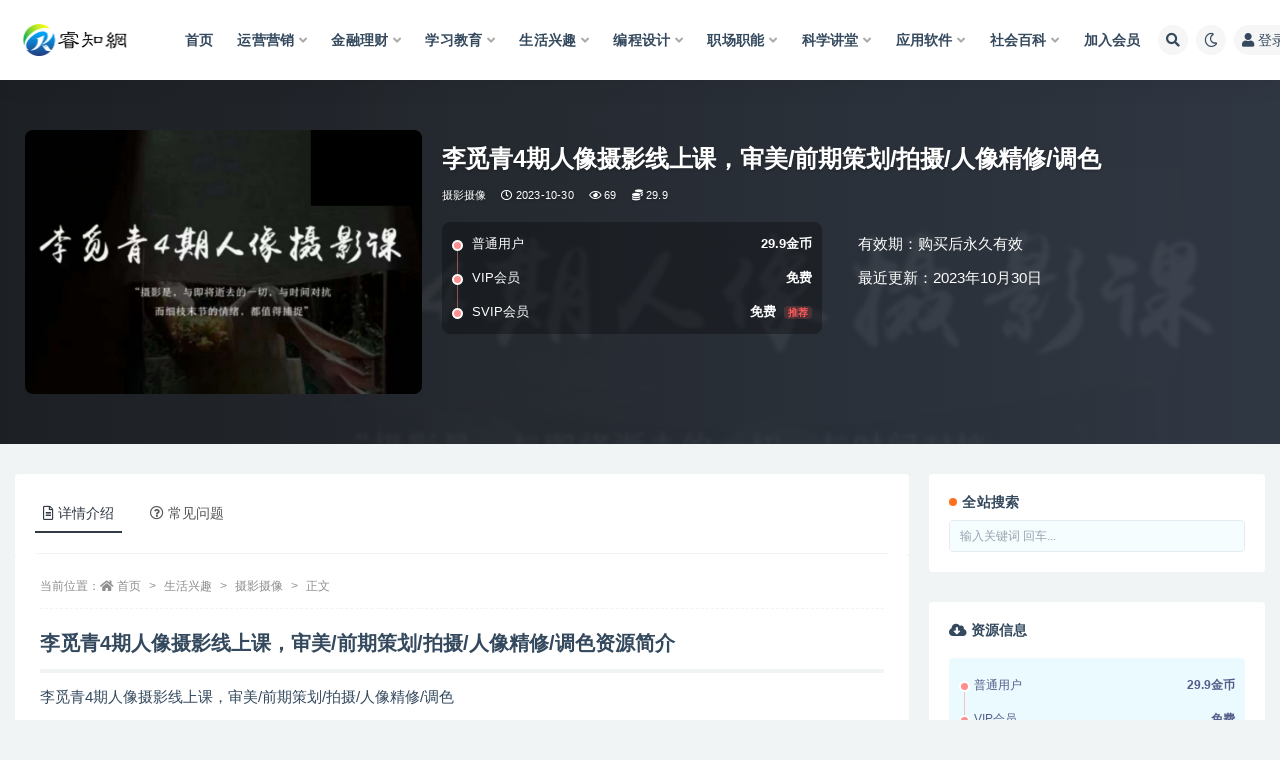

--- FILE ---
content_type: text/html; charset=UTF-8
request_url: https://www.jinreo.com/content/13754.html
body_size: 15531
content:
<!doctype html>
<html lang="zh-Hans">
<head>
	<meta http-equiv="Content-Type" content="text/html; charset=UTF-8">
	<meta name="viewport" content="width=device-width, initial-scale=1, minimum-scale=1, maximum-scale=1">
	<link rel="profile" href="https://gmpg.org/xfn/11">
	<title>李觅青-人像摄影线上课4期-睿知网</title>
<meta name='robots' content='max-image-preview:large' />
<meta name="keywords" content="李觅青4期人像摄影线上课，审美/前期策划/拍摄/人像精修/调色">
<meta name="description" content="李觅青4期人像摄影线上课，审美/前期策划/拍摄/人像精修/调色课程大纲一、基础通识课相机基础操作/不同焦段的使用/审美培养二、影像美学课景别及高级构图/认识自然光之美，光线使用/色彩原理人像美姿/肢体语言/情绪表达/画面张力构建/拍摄策划三、质感后期课LR/PS的基础操作/人像精修/质感磨皮/液化影">
<meta property="og:title" content="李觅青4期人像摄影线上课，审美/前期策划/拍摄/人像精修/调色">
<meta property="og:description" content="李觅青4期人像摄影线上课，审美/前期策划/拍摄/人像精修/调色课程大纲一、基础通识课相机基础操作/不同焦段的使用/审美培养二、影像美学课景别及高级构图/认识自然光之美，光线使用/色彩原理人像美姿/肢体语言/情绪表达/画面张力构建/拍摄策划三、质感后期课LR/PS的基础操作/人像精修/质感磨皮/液化影">
<meta property="og:type" content="article">
<meta property="og:url" content="https://www.jinreo.com/content/13754.html">
<meta property="og:site_name" content="睿知网">
<meta property="og:image" content="https://www.jinreo.com/wp-content/uploads/2023/10/enwpwlht1eb.jpg">
<link href="https://www.jinreo.com/wp-content/uploads/2024/04/cropped-瑾睿.jpg" rel="icon">
<style id='wp-img-auto-sizes-contain-inline-css'>
img:is([sizes=auto i],[sizes^="auto," i]){contain-intrinsic-size:3000px 1500px}
/*# sourceURL=wp-img-auto-sizes-contain-inline-css */
</style>
<style id='classic-theme-styles-inline-css'>
/*! This file is auto-generated */
.wp-block-button__link{color:#fff;background-color:#32373c;border-radius:9999px;box-shadow:none;text-decoration:none;padding:calc(.667em + 2px) calc(1.333em + 2px);font-size:1.125em}.wp-block-file__button{background:#32373c;color:#fff;text-decoration:none}
/*# sourceURL=/wp-includes/css/classic-themes.min.css */
</style>
<link rel='stylesheet' id='bootstrap-css' href='https://www.jinreo.com/wp-content/themes/ripro-v2/assets/bootstrap/css/bootstrap.min.css?ver=4.6.0' media='all' />
<link rel='stylesheet' id='csf-fa5-css' href='https://www.jinreo.com/wp-content/themes/ripro-v2/assets/font-awesome/css/all.min.css?ver=5.14.0' media='all' />
<link rel='stylesheet' id='csf-fa5-v4-shims-css' href='https://www.jinreo.com/wp-content/themes/ripro-v2/assets/font-awesome/css/v4-shims.min.css?ver=5.14.0' media='all' />
<link rel='stylesheet' id='plugins-css' href='https://www.jinreo.com/wp-content/themes/ripro-v2/assets/css/plugins.css?ver=1.0.0' media='all' />
<link rel='stylesheet' id='app-css' href='https://www.jinreo.com/wp-content/themes/ripro-v2/assets/css/app.css?ver=4.9.0' media='all' />
<link rel='stylesheet' id='dark-css' href='https://www.jinreo.com/wp-content/themes/ripro-v2/assets/css/dark.css?ver=4.9.0' media='all' />
<script src="https://www.jinreo.com/wp-content/themes/ripro-v2/assets/js/jquery.min.js?ver=3.5.1" id="jquery-js"></script>
<link rel="canonical" href="https://www.jinreo.com/content/13754.html" />
<link rel='shortlink' href='https://www.jinreo.com/?p=13754' />
<link rel="icon" href="https://www.jinreo.com/wp-content/uploads/2024/04/cropped-瑾睿-32x32.jpg" sizes="32x32" />
<link rel="icon" href="https://www.jinreo.com/wp-content/uploads/2024/04/cropped-瑾睿-192x192.jpg" sizes="192x192" />
<link rel="apple-touch-icon" href="https://www.jinreo.com/wp-content/uploads/2024/04/cropped-瑾睿-180x180.jpg" />
<meta name="msapplication-TileImage" content="https://www.jinreo.com/wp-content/uploads/2024/04/cropped-瑾睿-270x270.jpg" />
<style id='global-styles-inline-css'>
:root{--wp--preset--aspect-ratio--square: 1;--wp--preset--aspect-ratio--4-3: 4/3;--wp--preset--aspect-ratio--3-4: 3/4;--wp--preset--aspect-ratio--3-2: 3/2;--wp--preset--aspect-ratio--2-3: 2/3;--wp--preset--aspect-ratio--16-9: 16/9;--wp--preset--aspect-ratio--9-16: 9/16;--wp--preset--color--black: #000000;--wp--preset--color--cyan-bluish-gray: #abb8c3;--wp--preset--color--white: #ffffff;--wp--preset--color--pale-pink: #f78da7;--wp--preset--color--vivid-red: #cf2e2e;--wp--preset--color--luminous-vivid-orange: #ff6900;--wp--preset--color--luminous-vivid-amber: #fcb900;--wp--preset--color--light-green-cyan: #7bdcb5;--wp--preset--color--vivid-green-cyan: #00d084;--wp--preset--color--pale-cyan-blue: #8ed1fc;--wp--preset--color--vivid-cyan-blue: #0693e3;--wp--preset--color--vivid-purple: #9b51e0;--wp--preset--gradient--vivid-cyan-blue-to-vivid-purple: linear-gradient(135deg,rgb(6,147,227) 0%,rgb(155,81,224) 100%);--wp--preset--gradient--light-green-cyan-to-vivid-green-cyan: linear-gradient(135deg,rgb(122,220,180) 0%,rgb(0,208,130) 100%);--wp--preset--gradient--luminous-vivid-amber-to-luminous-vivid-orange: linear-gradient(135deg,rgb(252,185,0) 0%,rgb(255,105,0) 100%);--wp--preset--gradient--luminous-vivid-orange-to-vivid-red: linear-gradient(135deg,rgb(255,105,0) 0%,rgb(207,46,46) 100%);--wp--preset--gradient--very-light-gray-to-cyan-bluish-gray: linear-gradient(135deg,rgb(238,238,238) 0%,rgb(169,184,195) 100%);--wp--preset--gradient--cool-to-warm-spectrum: linear-gradient(135deg,rgb(74,234,220) 0%,rgb(151,120,209) 20%,rgb(207,42,186) 40%,rgb(238,44,130) 60%,rgb(251,105,98) 80%,rgb(254,248,76) 100%);--wp--preset--gradient--blush-light-purple: linear-gradient(135deg,rgb(255,206,236) 0%,rgb(152,150,240) 100%);--wp--preset--gradient--blush-bordeaux: linear-gradient(135deg,rgb(254,205,165) 0%,rgb(254,45,45) 50%,rgb(107,0,62) 100%);--wp--preset--gradient--luminous-dusk: linear-gradient(135deg,rgb(255,203,112) 0%,rgb(199,81,192) 50%,rgb(65,88,208) 100%);--wp--preset--gradient--pale-ocean: linear-gradient(135deg,rgb(255,245,203) 0%,rgb(182,227,212) 50%,rgb(51,167,181) 100%);--wp--preset--gradient--electric-grass: linear-gradient(135deg,rgb(202,248,128) 0%,rgb(113,206,126) 100%);--wp--preset--gradient--midnight: linear-gradient(135deg,rgb(2,3,129) 0%,rgb(40,116,252) 100%);--wp--preset--font-size--small: 13px;--wp--preset--font-size--medium: 20px;--wp--preset--font-size--large: 36px;--wp--preset--font-size--x-large: 42px;--wp--preset--spacing--20: 0.44rem;--wp--preset--spacing--30: 0.67rem;--wp--preset--spacing--40: 1rem;--wp--preset--spacing--50: 1.5rem;--wp--preset--spacing--60: 2.25rem;--wp--preset--spacing--70: 3.38rem;--wp--preset--spacing--80: 5.06rem;--wp--preset--shadow--natural: 6px 6px 9px rgba(0, 0, 0, 0.2);--wp--preset--shadow--deep: 12px 12px 50px rgba(0, 0, 0, 0.4);--wp--preset--shadow--sharp: 6px 6px 0px rgba(0, 0, 0, 0.2);--wp--preset--shadow--outlined: 6px 6px 0px -3px rgb(255, 255, 255), 6px 6px rgb(0, 0, 0);--wp--preset--shadow--crisp: 6px 6px 0px rgb(0, 0, 0);}:where(.is-layout-flex){gap: 0.5em;}:where(.is-layout-grid){gap: 0.5em;}body .is-layout-flex{display: flex;}.is-layout-flex{flex-wrap: wrap;align-items: center;}.is-layout-flex > :is(*, div){margin: 0;}body .is-layout-grid{display: grid;}.is-layout-grid > :is(*, div){margin: 0;}:where(.wp-block-columns.is-layout-flex){gap: 2em;}:where(.wp-block-columns.is-layout-grid){gap: 2em;}:where(.wp-block-post-template.is-layout-flex){gap: 1.25em;}:where(.wp-block-post-template.is-layout-grid){gap: 1.25em;}.has-black-color{color: var(--wp--preset--color--black) !important;}.has-cyan-bluish-gray-color{color: var(--wp--preset--color--cyan-bluish-gray) !important;}.has-white-color{color: var(--wp--preset--color--white) !important;}.has-pale-pink-color{color: var(--wp--preset--color--pale-pink) !important;}.has-vivid-red-color{color: var(--wp--preset--color--vivid-red) !important;}.has-luminous-vivid-orange-color{color: var(--wp--preset--color--luminous-vivid-orange) !important;}.has-luminous-vivid-amber-color{color: var(--wp--preset--color--luminous-vivid-amber) !important;}.has-light-green-cyan-color{color: var(--wp--preset--color--light-green-cyan) !important;}.has-vivid-green-cyan-color{color: var(--wp--preset--color--vivid-green-cyan) !important;}.has-pale-cyan-blue-color{color: var(--wp--preset--color--pale-cyan-blue) !important;}.has-vivid-cyan-blue-color{color: var(--wp--preset--color--vivid-cyan-blue) !important;}.has-vivid-purple-color{color: var(--wp--preset--color--vivid-purple) !important;}.has-black-background-color{background-color: var(--wp--preset--color--black) !important;}.has-cyan-bluish-gray-background-color{background-color: var(--wp--preset--color--cyan-bluish-gray) !important;}.has-white-background-color{background-color: var(--wp--preset--color--white) !important;}.has-pale-pink-background-color{background-color: var(--wp--preset--color--pale-pink) !important;}.has-vivid-red-background-color{background-color: var(--wp--preset--color--vivid-red) !important;}.has-luminous-vivid-orange-background-color{background-color: var(--wp--preset--color--luminous-vivid-orange) !important;}.has-luminous-vivid-amber-background-color{background-color: var(--wp--preset--color--luminous-vivid-amber) !important;}.has-light-green-cyan-background-color{background-color: var(--wp--preset--color--light-green-cyan) !important;}.has-vivid-green-cyan-background-color{background-color: var(--wp--preset--color--vivid-green-cyan) !important;}.has-pale-cyan-blue-background-color{background-color: var(--wp--preset--color--pale-cyan-blue) !important;}.has-vivid-cyan-blue-background-color{background-color: var(--wp--preset--color--vivid-cyan-blue) !important;}.has-vivid-purple-background-color{background-color: var(--wp--preset--color--vivid-purple) !important;}.has-black-border-color{border-color: var(--wp--preset--color--black) !important;}.has-cyan-bluish-gray-border-color{border-color: var(--wp--preset--color--cyan-bluish-gray) !important;}.has-white-border-color{border-color: var(--wp--preset--color--white) !important;}.has-pale-pink-border-color{border-color: var(--wp--preset--color--pale-pink) !important;}.has-vivid-red-border-color{border-color: var(--wp--preset--color--vivid-red) !important;}.has-luminous-vivid-orange-border-color{border-color: var(--wp--preset--color--luminous-vivid-orange) !important;}.has-luminous-vivid-amber-border-color{border-color: var(--wp--preset--color--luminous-vivid-amber) !important;}.has-light-green-cyan-border-color{border-color: var(--wp--preset--color--light-green-cyan) !important;}.has-vivid-green-cyan-border-color{border-color: var(--wp--preset--color--vivid-green-cyan) !important;}.has-pale-cyan-blue-border-color{border-color: var(--wp--preset--color--pale-cyan-blue) !important;}.has-vivid-cyan-blue-border-color{border-color: var(--wp--preset--color--vivid-cyan-blue) !important;}.has-vivid-purple-border-color{border-color: var(--wp--preset--color--vivid-purple) !important;}.has-vivid-cyan-blue-to-vivid-purple-gradient-background{background: var(--wp--preset--gradient--vivid-cyan-blue-to-vivid-purple) !important;}.has-light-green-cyan-to-vivid-green-cyan-gradient-background{background: var(--wp--preset--gradient--light-green-cyan-to-vivid-green-cyan) !important;}.has-luminous-vivid-amber-to-luminous-vivid-orange-gradient-background{background: var(--wp--preset--gradient--luminous-vivid-amber-to-luminous-vivid-orange) !important;}.has-luminous-vivid-orange-to-vivid-red-gradient-background{background: var(--wp--preset--gradient--luminous-vivid-orange-to-vivid-red) !important;}.has-very-light-gray-to-cyan-bluish-gray-gradient-background{background: var(--wp--preset--gradient--very-light-gray-to-cyan-bluish-gray) !important;}.has-cool-to-warm-spectrum-gradient-background{background: var(--wp--preset--gradient--cool-to-warm-spectrum) !important;}.has-blush-light-purple-gradient-background{background: var(--wp--preset--gradient--blush-light-purple) !important;}.has-blush-bordeaux-gradient-background{background: var(--wp--preset--gradient--blush-bordeaux) !important;}.has-luminous-dusk-gradient-background{background: var(--wp--preset--gradient--luminous-dusk) !important;}.has-pale-ocean-gradient-background{background: var(--wp--preset--gradient--pale-ocean) !important;}.has-electric-grass-gradient-background{background: var(--wp--preset--gradient--electric-grass) !important;}.has-midnight-gradient-background{background: var(--wp--preset--gradient--midnight) !important;}.has-small-font-size{font-size: var(--wp--preset--font-size--small) !important;}.has-medium-font-size{font-size: var(--wp--preset--font-size--medium) !important;}.has-large-font-size{font-size: var(--wp--preset--font-size--large) !important;}.has-x-large-font-size{font-size: var(--wp--preset--font-size--x-large) !important;}
/*# sourceURL=global-styles-inline-css */
</style>
</head>
<body class="wp-singular post-template-default single single-post postid-13754 single-format-standard wp-theme-ripro-v2 wide-screen navbar-sticky with-hero hero-wide hero-shop pagination-infinite_button no-off-canvas sidebar-right">
<div id="app" class="site">
	
<header class="site-header">
    <div class="container">
	    <div class="navbar">
			  <div class="logo-wrapper">
          <a href="https://www.jinreo.com/">
        <img class="logo regular" src="https://www.jinreo.com/wp-content/uploads/2023/03/LOGO2.png" alt="睿知网">
      </a>
    
  </div> 			
			<div class="sep"></div>
			
			<nav class="main-menu d-none d-lg-block">
			<ul id="menu-%e7%9d%bf%e7%9f%a5" class="nav-list u-plain-list"><li class="menu-item menu-item-type-custom menu-item-object-custom menu-item-home"><a href="https://www.jinreo.com/">首页</a></li>
<li class="menu-item menu-item-type-taxonomy menu-item-object-category menu-item-has-children"><a href="https://www.jinreo.com/yunying">运营营销</a>
<ul class="sub-menu">
	<li class="menu-item menu-item-type-taxonomy menu-item-object-category"><a href="https://www.jinreo.com/wangzhuan">网赚项目</a></li>
	<li class="menu-item menu-item-type-taxonomy menu-item-object-category"><a href="https://www.jinreo.com/yunying/meiti">媒体运营</a></li>
	<li class="menu-item menu-item-type-taxonomy menu-item-object-category"><a href="https://www.jinreo.com/yunying/seo">SEO优化</a></li>
	<li class="menu-item menu-item-type-taxonomy menu-item-object-category"><a href="https://www.jinreo.com/yunying/dianshang">电商运营</a></li>
	<li class="menu-item menu-item-type-taxonomy menu-item-object-category"><a href="https://www.jinreo.com/yunying/yingxiao">营销策划</a></li>
</ul>
</li>
<li class="menu-item menu-item-type-taxonomy menu-item-object-category menu-item-has-children"><a href="https://www.jinreo.com/licai">金融理财</a>
<ul class="sub-menu">
	<li class="menu-item menu-item-type-taxonomy menu-item-object-category"><a href="https://www.jinreo.com/licai/jinrong">金融讲座</a></li>
	<li class="menu-item menu-item-type-taxonomy menu-item-object-category"><a href="https://www.jinreo.com/licai/gupiao">股票讲座</a></li>
	<li class="menu-item menu-item-type-taxonomy menu-item-object-category"><a href="https://www.jinreo.com/licai/jijin">基金期货</a></li>
</ul>
</li>
<li class="menu-item menu-item-type-taxonomy menu-item-object-category menu-item-has-children"><a href="https://www.jinreo.com/jiaoyu">学习教育</a>
<ul class="sub-menu">
	<li class="menu-item menu-item-type-taxonomy menu-item-object-category"><a href="https://www.jinreo.com/jiaoyu/qinzi">亲子育儿</a></li>
	<li class="menu-item menu-item-type-taxonomy menu-item-object-category"><a href="https://www.jinreo.com/jiaoyu/xiaoxue">小学课程</a></li>
	<li class="menu-item menu-item-type-taxonomy menu-item-object-category"><a href="https://www.jinreo.com/jiaoyu/zhongxue">中学课程</a></li>
	<li class="menu-item menu-item-type-taxonomy menu-item-object-category"><a href="https://www.jinreo.com/jiaoyu/siwei">思维表达</a></li>
	<li class="menu-item menu-item-type-taxonomy menu-item-object-category"><a href="https://www.jinreo.com/jiaoyu/kaoyan">考研考证</a></li>
	<li class="menu-item menu-item-type-taxonomy menu-item-object-category"><a href="https://www.jinreo.com/jiaoyu/waiyu">外语学习</a></li>
</ul>
</li>
<li class="menu-item menu-item-type-taxonomy menu-item-object-category current-post-ancestor menu-item-has-children"><a href="https://www.jinreo.com/xingqu">生活兴趣</a>
<ul class="sub-menu">
	<li class="menu-item menu-item-type-taxonomy menu-item-object-category"><a href="https://www.jinreo.com/xingqu/jianshen">运动健身</a></li>
	<li class="menu-item menu-item-type-taxonomy menu-item-object-category current-post-ancestor current-menu-parent current-post-parent"><a href="https://www.jinreo.com/xingqu/sheying">摄影摄像</a></li>
	<li class="menu-item menu-item-type-taxonomy menu-item-object-category"><a href="https://www.jinreo.com/xingqu/xingxiang">形象礼仪</a></li>
	<li class="menu-item menu-item-type-taxonomy menu-item-object-category"><a href="https://www.jinreo.com/xingqu/meishi">美食烹饪</a></li>
	<li class="menu-item menu-item-type-taxonomy menu-item-object-category"><a href="https://www.jinreo.com/xingqu/yinyue">音乐舞蹈</a></li>
	<li class="menu-item menu-item-type-taxonomy menu-item-object-category"><a href="https://www.jinreo.com/xingqu/shufa">琴棋书画</a></li>
</ul>
</li>
<li class="menu-item menu-item-type-taxonomy menu-item-object-category menu-item-has-children"><a href="https://www.jinreo.com/biancheng">编程设计</a>
<ul class="sub-menu">
	<li class="menu-item menu-item-type-taxonomy menu-item-object-category"><a href="https://www.jinreo.com/biancheng/pingmian">平面设计</a></li>
	<li class="menu-item menu-item-type-taxonomy menu-item-object-category"><a href="https://www.jinreo.com/biancheng/shangye">商业设计</a></li>
	<li class="menu-item menu-item-type-taxonomy menu-item-object-category"><a href="https://www.jinreo.com/biancheng/shixiao">视效设计</a></li>
	<li class="menu-item menu-item-type-taxonomy menu-item-object-category"><a href="https://www.jinreo.com/biancheng/jianji">影音制作</a></li>
	<li class="menu-item menu-item-type-taxonomy menu-item-object-category"><a href="https://www.jinreo.com/biancheng/kaifa">编程开发</a></li>
</ul>
</li>
<li class="menu-item menu-item-type-taxonomy menu-item-object-category menu-item-has-children"><a href="https://www.jinreo.com/zhichang">职场职能</a>
<ul class="sub-menu">
	<li class="menu-item menu-item-type-taxonomy menu-item-object-category"><a href="https://www.jinreo.com/zhichang/qiye">企业管理</a></li>
	<li class="menu-item menu-item-type-taxonomy menu-item-object-category"><a href="https://www.jinreo.com/zhichang/peixun">职场培训</a></li>
	<li class="menu-item menu-item-type-taxonomy menu-item-object-category"><a href="https://www.jinreo.com/zhichang/caiwu">财务管理</a></li>
	<li class="menu-item menu-item-type-taxonomy menu-item-object-category"><a href="https://www.jinreo.com/zhichang/tuandui">团队管理</a></li>
</ul>
</li>
<li class="menu-item menu-item-type-taxonomy menu-item-object-category menu-item-has-children"><a href="https://www.jinreo.com/kexue">科学讲堂</a>
<ul class="sub-menu">
	<li class="menu-item menu-item-type-taxonomy menu-item-object-category"><a href="https://www.jinreo.com/kexue/jiankang">中医健康</a></li>
	<li class="menu-item menu-item-type-taxonomy menu-item-object-category"><a href="https://www.jinreo.com/kexue/renwen">人文地理</a></li>
	<li class="menu-item menu-item-type-taxonomy menu-item-object-category"><a href="https://www.jinreo.com/kexue/lishi">历史文化</a></li>
	<li class="menu-item menu-item-type-taxonomy menu-item-object-category"><a href="https://www.jinreo.com/kexue/ziran">自然科学</a></li>
</ul>
</li>
<li class="menu-item menu-item-type-taxonomy menu-item-object-category menu-item-has-children"><a href="https://www.jinreo.com/ruanjian">应用软件</a>
<ul class="sub-menu">
	<li class="menu-item menu-item-type-taxonomy menu-item-object-category"><a href="https://www.jinreo.com/ruanjian/gongju">系统工具</a></li>
	<li class="menu-item menu-item-type-taxonomy menu-item-object-category"><a href="https://www.jinreo.com/ruanjian/tuxiang">图像媒体</a></li>
	<li class="menu-item menu-item-type-taxonomy menu-item-object-category"><a href="https://www.jinreo.com/ruanjian/yingyin">影音播放</a></li>
	<li class="menu-item menu-item-type-taxonomy menu-item-object-category"><a href="https://www.jinreo.com/ruanjian/bangong">日常办公</a></li>
	<li class="menu-item menu-item-type-taxonomy menu-item-object-category"><a href="https://www.jinreo.com/ruanjian/xiazai">上传下载</a></li>
	<li class="menu-item menu-item-type-taxonomy menu-item-object-category"><a href="https://www.jinreo.com/ruanjian/anzhuo">安卓软件</a></li>
	<li class="menu-item menu-item-type-taxonomy menu-item-object-category"><a href="https://www.jinreo.com/system">应用系统</a></li>
</ul>
</li>
<li class="menu-item menu-item-type-taxonomy menu-item-object-category menu-item-has-children"><a href="https://www.jinreo.com/baike">社会百科</a>
<ul class="sub-menu">
	<li class="menu-item menu-item-type-taxonomy menu-item-object-category"><a href="https://www.jinreo.com/baike/shenghuo">生活百科</a></li>
	<li class="menu-item menu-item-type-taxonomy menu-item-object-category"><a href="https://www.jinreo.com/baike/yingshi">影视生态</a></li>
	<li class="menu-item menu-item-type-taxonomy menu-item-object-category"><a href="https://www.jinreo.com/baike/yundong">体育运动</a></li>
	<li class="menu-item menu-item-type-taxonomy menu-item-object-category"><a href="https://www.jinreo.com/baike/food">生活美食</a></li>
	<li class="menu-item menu-item-type-taxonomy menu-item-object-category"><a href="https://www.jinreo.com/baike/dongwu">动物世界</a></li>
	<li class="menu-item menu-item-type-taxonomy menu-item-object-category"><a href="https://www.jinreo.com/baike/tansuo">奇闻探索</a></li>
</ul>
</li>
<li class="menu-item menu-item-type-custom menu-item-object-custom"><a href="https://www.jinreo.com/user/vip">加入会员</a></li>
</ul>			</nav>
			
			<div class="actions">
				
								<span class="btn btn-sm search-open navbar-button ml-2" rel="nofollow noopener noreferrer" data-action="omnisearch-open" data-target="#omnisearch" title="搜索"><i class="fas fa-search"></i></span>
				
				
						        <span class="btn btn-sm toggle-dark navbar-button ml-2" rel="nofollow noopener noreferrer" title="夜间模式"><i class="fa fa-moon-o"></i></span>
                                
				<!-- user navbar dropdown  -->
		        				<a class="login-btn navbar-button ml-2" rel="nofollow noopener noreferrer" href="#"><i class="fa fa-user mr-1"></i>登录</a>
								<!-- user navbar dropdown -->

                
		        <div class="burger"></div>

		        
		    </div>
		    
	    </div>
    </div>
</header>

<div class="header-gap"></div>


<div class="hero lazyload visible" data-bg="https://www.jinreo.com/wp-content/uploads/2023/10/enwpwlht1eb.jpg">



<div class="hero-shop-warp">
    <div class="container-lg">
        <div class="row">
            <div class="col-lg-4 img-box">
                <img class="lazyload" data-src="https://www.jinreo.com/wp-content/uploads/2023/10/enwpwlht1eb.jpg" src="[data-uri]" alt="李觅青4期人像摄影线上课，审美/前期策划/拍摄/人像精修/调色" />
                <noscript><img src="https://www.jinreo.com/wp-content/uploads/2023/10/enwpwlht1eb.jpg" alt="李觅青4期人像摄影线上课，审美/前期策划/拍摄/人像精修/调色" /></noscript>
            </div>
            <div class="col-lg-8 info-box">
                <header class="entry-header">
<h1 class="entry-title">李觅青4期人像摄影线上课，审美/前期策划/拍摄/人像精修/调色</h1>          <div class="entry-meta">
            
                          <span class="meta-category">
                <a href="https://www.jinreo.com/xingqu/sheying" rel="category">摄影摄像</a>
              </span>
                          <span class="meta-date">
                  <time datetime="2023-10-30T10:24:58+08:00">
                    <i class="fa fa-clock-o"></i>
                    2023-10-30                  </time>
              </span>
                            <span class="meta-views"><i class="fa fa-eye"></i> 69</span>
            <span class="meta-shhop-icon"><i class="fas fa-coins"></i> 29.9</span>                <span class="meta-edit"></span>
            

          </div>
        </header>

                <div class="row">
                    <div class="col-lg-6 col-12">
                        <ul class="pricing-options"><li><span>普通用户</span><b>29.9金币</b></li><li><span>VIP会员</span><b>免费</b></li><li><span>SVIP会员</span><b>免费<small class="badge badge-danger-lighten ml-2">推荐</small></b></li></ul>                    </div>
                    <div class="col-lg-6 col-12">
                        <ul class="down-info"><li><p class="data-label">有效期：购买后永久有效</p></li><li><p class="data-label">最近更新：2023年10月30日</p></li></ul>                    </div>
    
                </div>
                
                
            </div>
        </div>
    </div>
</div>
</div>	<main id="main" role="main" class="site-content">
<div class="container">
	<div class="row">
		<div class="content-column col-lg-9">
			<div class="content-area">
				


<div class="single-download-nav">
  <ul class="nav nav-pills" id="pills-tab" role="tablist">

    <li class="nav-item" role="presentation">
      <a class="nav-link active" id="pills-details-tab" data-toggle="pill" href="#pills-details" role="tab" aria-controls="pills-details" aria-selected="true"><i class="far fa-file-alt mr-1"></i>详情介绍</a>
    </li>

    
        <li class="nav-item" role="presentation">
      <a class="nav-link" id="pills-faq-tab" data-toggle="pill" href="#pills-faq" role="tab" aria-controls="pills-faq" aria-selected="false"><i class="far fa-question-circle mr-1"></i>常见问题</a>
    </li>
        
  </ul>
</div>

<div class="tab-content" id="pills-tabContent">

  <div class="tab-pane fade show active" id="pills-details" role="tabpanel" aria-labelledby="pills-details-tab">
    <article id="post-13754" class="article-content post-13754 post type-post status-publish format-standard has-post-thumbnail hentry category-sheying">
      <div class="container">
                <div class="article-crumb"><ol class="breadcrumb">当前位置：<li class="home"><i class="fa fa-home"></i> <a href="https://www.jinreo.com">首页</a></li><li><a href="https://www.jinreo.com/xingqu">生活兴趣</a></li><li><a href="https://www.jinreo.com/xingqu/sheying">摄影摄像</a></li><li class="active">正文</li></ol></div>
        
        
        <div class="pt-0 d-none d-block d-xl-none d-lg-none"><aside id="header-widget-shop-down" class="widget-area"><p></p></aside></div>      
        <div class="entry-wrapper">
                    <div class="entry-content u-text-format u-clearfix">
            <h2>李觅青4期人像摄影线上课，审美/前期策划/拍摄/人像精修/调色资源简介</h2>
<p>李觅青4期人像摄影线上课，审美/前期策划/拍摄/人像精修/调色</p>
<p>课程大纲</p>
<p>一、基础通识课</p>
<p>相机基础操作/不同焦段的使用/审美培养</p>
<p>二、影像美学课</p>
<p>景别及高级构图/认识自然光之美，光线使用/色彩原理人像美姿/肢体语言/情绪表达/画面张力构建/拍摄策划</p>
<p>三、质感后期课</p>
<p>LR/PS的基础操作/人像精修/质感磨皮/液化</p>
<p>影调/常用调色思路</p>
<p>四、拍摄实操课</p>
<p>电影感/情绪多主题拍摄现场实录，带你重回拍摄现场</p>
<p>五、导师作品详解</p>
<p>电影感/情绪/多组作品前后期详解</p>
<div class="post-note alert alert-warning mt-2" role="alert"><small><strong>温馨提示：</strong>本网站所有分享以视频课程资源为主，视频中涉及软件以及素材，有些需要使用者自行下载安装，资源链接失效问题可联系客服QQ：824986618 </small></br>
<span style="color: rgb(192, 0, 0);"><b>升级成为季度会员、年会员、永久会员都可以免费下载，<strong><a href="https://www.jinreo.com/user/vip">点击升级会员</a></span></strong></br></b>
<small><strong>声明：</strong>本站所有资源版权均属于原作者所有，这里所提供资源均只能用于参考学习用，请勿直接商用。若由于商用引起版权纠纷，一切责任均由使用者承担。如若本站内容侵犯了原著者的合法权益，可联系我们824986618@qq.com进行处理。</small></div>          </div>
                  </div>
      </div>
    </article>
  </div>

  
    <div class="tab-pane fade" id="pills-faq" role="tabpanel" aria-labelledby="pills-faq-tab">

    <div class="accordion" id="accordionhelp">
          <div class="card">
        <div class="card-header" id="heading-0">
          <h2 class="mb-0">
            <button class="btn btn-sm btn-block text-left collapsed" type="button" data-toggle="collapse" data-target="#collapse-0" aria-expanded="false" aria-controls="collapse-0">
              免费下载或者VIP会员资源能否直接商用？<span class="fa fa-plus"></span><span class="fa fa-minus"></span>
            </button>

          </h2>
        </div>
        <div id="collapse-0" class="collapse" aria-labelledby="heading-0" data-parent="#accordionhelp">
          <div class="card-body bg-primary text-white">
            本站所有资源版权均属于原作者所有，这里所提供资源均只能用于参考学习用，请勿直接商用。若由于商用引起版权纠纷，一切责任均由使用者承担。          </div>
        </div>
      </div>
          <div class="card">
        <div class="card-header" id="heading-1">
          <h2 class="mb-0">
            <button class="btn btn-sm btn-block text-left collapsed" type="button" data-toggle="collapse" data-target="#collapse-1" aria-expanded="false" aria-controls="collapse-1">
              提示下载完但解压或打开不了？<span class="fa fa-plus"></span><span class="fa fa-minus"></span>
            </button>

          </h2>
        </div>
        <div id="collapse-1" class="collapse" aria-labelledby="heading-1" data-parent="#accordionhelp">
          <div class="card-body bg-primary text-white">
            最常见的情况是下载不完整: 可对比下载完压缩包的与网盘上的容量，若小于网盘提示的容量则是这个原因。这是浏览器下载的bug，建议用百度网盘软件或迅雷下载。 若排除这种情况可联络站长QQ：824986618。                    </div>
        </div>
      </div>
          <div class="card">
        <div class="card-header" id="heading-2">
          <h2 class="mb-0">
            <button class="btn btn-sm btn-block text-left collapsed" type="button" data-toggle="collapse" data-target="#collapse-2" aria-expanded="false" aria-controls="collapse-2">
              付款后无法显示下载地址或者无法查看内容？<span class="fa fa-plus"></span><span class="fa fa-minus"></span>
            </button>

          </h2>
        </div>
        <div id="collapse-2" class="collapse" aria-labelledby="heading-2" data-parent="#accordionhelp">
          <div class="card-body bg-primary text-white">
            如果您已经成功付款但是网站没有弹出成功提示，请联系站长QQ：824986618，若24小时内没人回应，或者购买的视频无法观看，提供付款信息，可以申请退款处理，其他原因，概不支持申请退款。最终解释权归本站所有。          </div>
        </div>
      </div>
          <div class="card">
        <div class="card-header" id="heading-3">
          <h2 class="mb-0">
            <button class="btn btn-sm btn-block text-left collapsed" type="button" data-toggle="collapse" data-target="#collapse-3" aria-expanded="false" aria-controls="collapse-3">
              购买资源、购买会员或充值后，可以退款吗？<span class="fa fa-plus"></span><span class="fa fa-minus"></span>
            </button>

          </h2>
        </div>
        <div id="collapse-3" class="collapse" aria-labelledby="heading-3" data-parent="#accordionhelp">
          <div class="card-body bg-primary text-white">
            教程资源属于虚拟商品，具有可复制性，可传播性，一旦授予，不接受任何形式的退款、换货要求，请您在购买获取之前确认好是您所需要的资源。充值也好，购买会员也一样，最终解释权归本站所有。          </div>
        </div>
      </div>
        </div>
  </div>
  

</div>


<div class="entry-navigation">
	<div class="row">
            	<div class="col-lg-6 col-12">
            <a class="entry-page-prev" href="https://www.jinreo.com/content/13810.html" title="面基是什么意思（面基为什么会紧张）">
                <div class="entry-page-icon"><i class="fas fa-arrow-left"></i></div>
                <div class="entry-page-info">
                    <span class="d-block rnav">上一篇</span>
                    <span class="d-block title">面基是什么意思（面基为什么会紧张）</span>
                </div>
            </a> 
        </div>
                    	<div class="col-lg-6 col-12">
            <a class="entry-page-next" href="https://www.jinreo.com/content/13759.html" title="宋浩老师-考研数学线性代数">
                <div class="entry-page-info">
                    <span class="d-block rnav">下一篇</span>
                    <span class="d-block title">宋浩老师-考研数学线性代数</span>
                </div>
                <div class="entry-page-icon"><i class="fas fa-arrow-right"></i></div>
            </a>
        </div>
            </div>
</div>    <div class="related-posts">
        <h3 class="u-border-title">相关文章</h3>
        <div class="row">
                      <div class="col-lg-6 col-12">
              <article id="post-55515" class="post post-list post-55515 type-post status-publish format-standard has-post-thumbnail hentry category-sheying">
                  <div class="entry-media"><div class="placeholder" style="padding-bottom: 66.666666666667%"><a href="https://www.jinreo.com/content/55515.html" title="叶洲室内氛围感拍摄秘诀" rel="nofollow noopener noreferrer"><img class="lazyload" data-src="https://www.jinreo.com/wp-content/uploads/2025/12/20251291747180292.jpg" src="http://www.jinreo.com/wp-content/uploads/2023/12/JinReo.jpg" alt="叶洲室内氛围感拍摄秘诀" /></a></div></div>                  <div class="entry-wrapper">
                    <header class="entry-header"><h2 class="entry-title"><a href="https://www.jinreo.com/content/55515.html" title="叶洲室内氛围感拍摄秘诀" rel="bookmark">叶洲室内氛围感拍摄秘诀</a></h2></header>
                                        <div class="entry-footer">          <div class="entry-meta">
            
                          <span class="meta-category">
                <a href="https://www.jinreo.com/xingqu/sheying" rel="category">摄影摄像</a>
              </span>
                          <span class="meta-date">
                  <time datetime="2025-12-15T11:05:34+08:00">
                    <i class="fa fa-clock-o"></i>
                    2025-12-15                  </time>
              </span>
                            <span class="meta-views"><i class="fa fa-eye"></i> 3</span>
            <span class="meta-shhop-icon"><i class="fas fa-coins"></i> 29.9</span>

          </div>
        </div>
                                    </div>
            </article>
          </div>
                      <div class="col-lg-6 col-12">
              <article id="post-55444" class="post post-list post-55444 type-post status-publish format-standard has-post-thumbnail hentry category-sheying">
                  <div class="entry-media"><div class="placeholder" style="padding-bottom: 66.666666666667%"><a href="https://www.jinreo.com/content/55444.html" title="金老师·2025爆款手机静物摄影实战课，从构图到布光，不用贵设备，AI辅助出片" rel="nofollow noopener noreferrer"><img class="lazyload" data-src="https://www.jinreo.com/wp-content/uploads/2025/11/202511146133770530.jpg" src="http://www.jinreo.com/wp-content/uploads/2023/12/JinReo.jpg" alt="金老师·2025爆款手机静物摄影实战课，从构图到布光，不用贵设备，AI辅助出片" /></a></div></div>                  <div class="entry-wrapper">
                    <header class="entry-header"><h2 class="entry-title"><a href="https://www.jinreo.com/content/55444.html" title="金老师·2025爆款手机静物摄影实战课，从构图到布光，不用贵设备，AI辅助出片" rel="bookmark">金老师·2025爆款手机静物摄影实战课，从构图到布光，不用贵设备，AI辅助出片</a></h2></header>
                                        <div class="entry-footer">          <div class="entry-meta">
            
                          <span class="meta-category">
                <a href="https://www.jinreo.com/xingqu/sheying" rel="category">摄影摄像</a>
              </span>
                          <span class="meta-date">
                  <time datetime="2025-11-30T07:05:07+08:00">
                    <i class="fa fa-clock-o"></i>
                    2025-11-30                  </time>
              </span>
                            <span class="meta-views"><i class="fa fa-eye"></i> 6</span>
            <span class="meta-shhop-icon"><i class="fas fa-coins"></i> 29.9</span>

          </div>
        </div>
                                    </div>
            </article>
          </div>
                      <div class="col-lg-6 col-12">
              <article id="post-55333" class="post post-list post-55333 type-post status-publish format-standard has-post-thumbnail hentry category-sheying">
                  <div class="entry-media"><div class="placeholder" style="padding-bottom: 66.666666666667%"><a href="https://www.jinreo.com/content/55333.html" title="扶卮古风摄影全研班" rel="nofollow noopener noreferrer"><img class="lazyload" data-src="https://www.jinreo.com/wp-content/uploads/2025/11/202511416411329927.jpg" src="http://www.jinreo.com/wp-content/uploads/2023/12/JinReo.jpg" alt="扶卮古风摄影全研班" /></a></div></div>                  <div class="entry-wrapper">
                    <header class="entry-header"><h2 class="entry-title"><a href="https://www.jinreo.com/content/55333.html" title="扶卮古风摄影全研班" rel="bookmark">扶卮古风摄影全研班</a></h2></header>
                                        <div class="entry-footer">          <div class="entry-meta">
            
                          <span class="meta-category">
                <a href="https://www.jinreo.com/xingqu/sheying" rel="category">摄影摄像</a>
              </span>
                          <span class="meta-date">
                  <time datetime="2025-11-08T11:54:57+08:00">
                    <i class="fa fa-clock-o"></i>
                    2025-11-08                  </time>
              </span>
                            <span class="meta-views"><i class="fa fa-eye"></i> 12</span>
            <span class="meta-shhop-icon"><i class="fas fa-coins"></i> 29.9</span>

          </div>
        </div>
                                    </div>
            </article>
          </div>
                      <div class="col-lg-6 col-12">
              <article id="post-55187" class="post post-list post-55187 type-post status-publish format-standard has-post-thumbnail hentry category-sheying">
                  <div class="entry-media"><div class="placeholder" style="padding-bottom: 66.666666666667%"><a href="https://www.jinreo.com/content/55187.html" title="影像社剪辑课程合集" rel="nofollow noopener noreferrer"><img class="lazyload" data-src="https://www.jinreo.com/wp-content/uploads/2025/10/2025101121131319177.jpg" src="http://www.jinreo.com/wp-content/uploads/2023/12/JinReo.jpg" alt="影像社剪辑课程合集" /></a></div></div>                  <div class="entry-wrapper">
                    <header class="entry-header"><h2 class="entry-title"><a href="https://www.jinreo.com/content/55187.html" title="影像社剪辑课程合集" rel="bookmark">影像社剪辑课程合集</a></h2></header>
                                        <div class="entry-footer">          <div class="entry-meta">
            
                          <span class="meta-category">
                <a href="https://www.jinreo.com/xingqu/sheying" rel="category">摄影摄像</a>
              </span>
                          <span class="meta-date">
                  <time datetime="2025-10-19T04:14:36+08:00">
                    <i class="fa fa-clock-o"></i>
                    2025-10-19                  </time>
              </span>
                            <span class="meta-views"><i class="fa fa-eye"></i> 11</span>
            <span class="meta-shhop-icon"><i class="fas fa-coins"></i> 29.9</span>

          </div>
        </div>
                                    </div>
            </article>
          </div>
                      <div class="col-lg-6 col-12">
              <article id="post-55195" class="post post-list post-55195 type-post status-publish format-standard has-post-thumbnail hentry category-sheying">
                  <div class="entry-media"><div class="placeholder" style="padding-bottom: 66.666666666667%"><a href="https://www.jinreo.com/content/55195.html" title="林海音的人像摄影实战课" rel="nofollow noopener noreferrer"><img class="lazyload" data-src="https://www.jinreo.com/wp-content/uploads/2025/10/2025101121392692134.jpg" src="http://www.jinreo.com/wp-content/uploads/2023/12/JinReo.jpg" alt="林海音的人像摄影实战课" /></a></div></div>                  <div class="entry-wrapper">
                    <header class="entry-header"><h2 class="entry-title"><a href="https://www.jinreo.com/content/55195.html" title="林海音的人像摄影实战课" rel="bookmark">林海音的人像摄影实战课</a></h2></header>
                                        <div class="entry-footer">          <div class="entry-meta">
            
                          <span class="meta-category">
                <a href="https://www.jinreo.com/xingqu/sheying" rel="category">摄影摄像</a>
              </span>
                          <span class="meta-date">
                  <time datetime="2025-10-18T13:54:44+08:00">
                    <i class="fa fa-clock-o"></i>
                    2025-10-18                  </time>
              </span>
                            <span class="meta-views"><i class="fa fa-eye"></i> 20</span>
            <span class="meta-shhop-icon"><i class="fas fa-coins"></i> 29.9</span>

          </div>
        </div>
                                    </div>
            </article>
          </div>
                      <div class="col-lg-6 col-12">
              <article id="post-55125" class="post post-list post-55125 type-post status-publish format-standard has-post-thumbnail hentry category-sheying">
                  <div class="entry-media"><div class="placeholder" style="padding-bottom: 66.666666666667%"><a href="https://www.jinreo.com/content/55125.html" title="徐老瞎婚摄训练营第4期婚礼摄影" rel="nofollow noopener noreferrer"><img class="lazyload" data-src="https://www.jinreo.com/wp-content/uploads/2025/10/4598-3.webp" src="http://www.jinreo.com/wp-content/uploads/2023/12/JinReo.jpg" alt="徐老瞎婚摄训练营第4期婚礼摄影" /></a></div></div>                  <div class="entry-wrapper">
                    <header class="entry-header"><h2 class="entry-title"><a href="https://www.jinreo.com/content/55125.html" title="徐老瞎婚摄训练营第4期婚礼摄影" rel="bookmark">徐老瞎婚摄训练营第4期婚礼摄影</a></h2></header>
                                        <div class="entry-footer">          <div class="entry-meta">
            
                          <span class="meta-category">
                <a href="https://www.jinreo.com/xingqu/sheying" rel="category">摄影摄像</a>
              </span>
                          <span class="meta-date">
                  <time datetime="2025-10-17T08:54:32+08:00">
                    <i class="fa fa-clock-o"></i>
                    2025-10-17                  </time>
              </span>
                            <span class="meta-views"><i class="fa fa-eye"></i> 8</span>
            <span class="meta-shhop-icon"><i class="fas fa-coins"></i> 29.9</span>

          </div>
        </div>
                                    </div>
            </article>
          </div>
                      <div class="col-lg-6 col-12">
              <article id="post-55132" class="post post-list post-55132 type-post status-publish format-standard has-post-thumbnail hentry category-sheying">
                  <div class="entry-media"><div class="placeholder" style="padding-bottom: 66.666666666667%"><a href="https://www.jinreo.com/content/55132.html" title="徐尚人像摄影全能班硬核摄影教学" rel="nofollow noopener noreferrer"><img class="lazyload" data-src="https://www.jinreo.com/wp-content/uploads/2025/10/4589-1.jpg" src="http://www.jinreo.com/wp-content/uploads/2023/12/JinReo.jpg" alt="徐尚人像摄影全能班硬核摄影教学" /></a></div></div>                  <div class="entry-wrapper">
                    <header class="entry-header"><h2 class="entry-title"><a href="https://www.jinreo.com/content/55132.html" title="徐尚人像摄影全能班硬核摄影教学" rel="bookmark">徐尚人像摄影全能班硬核摄影教学</a></h2></header>
                                        <div class="entry-footer">          <div class="entry-meta">
            
                          <span class="meta-category">
                <a href="https://www.jinreo.com/xingqu/sheying" rel="category">摄影摄像</a>
              </span>
                          <span class="meta-date">
                  <time datetime="2025-10-15T11:54:39+08:00">
                    <i class="fa fa-clock-o"></i>
                    2025-10-15                  </time>
              </span>
                            <span class="meta-views"><i class="fa fa-eye"></i> 8</span>
            <span class="meta-shhop-icon"><i class="fas fa-coins"></i> 29.9</span>

          </div>
        </div>
                                    </div>
            </article>
          </div>
                      <div class="col-lg-6 col-12">
              <article id="post-55043" class="post post-list post-55043 type-post status-publish format-standard has-post-thumbnail hentry category-sheying">
                  <div class="entry-media"><div class="placeholder" style="padding-bottom: 66.666666666667%"><a href="https://www.jinreo.com/content/55043.html" title="摄影眼养成36技+影像创作社区王建章的摄影课" rel="nofollow noopener noreferrer"><img class="lazyload" data-src="https://www.jinreo.com/wp-content/uploads/2025/10/5844566-600x400.jpg" src="http://www.jinreo.com/wp-content/uploads/2023/12/JinReo.jpg" alt="摄影眼养成36技+影像创作社区王建章的摄影课" /></a></div></div>                  <div class="entry-wrapper">
                    <header class="entry-header"><h2 class="entry-title"><a href="https://www.jinreo.com/content/55043.html" title="摄影眼养成36技+影像创作社区王建章的摄影课" rel="bookmark">摄影眼养成36技+影像创作社区王建章的摄影课</a></h2></header>
                                        <div class="entry-footer">          <div class="entry-meta">
            
                          <span class="meta-category">
                <a href="https://www.jinreo.com/xingqu/sheying" rel="category">摄影摄像</a>
              </span>
                          <span class="meta-date">
                  <time datetime="2025-10-06T11:45:12+08:00">
                    <i class="fa fa-clock-o"></i>
                    2025-10-06                  </time>
              </span>
                            <span class="meta-views"><i class="fa fa-eye"></i> 10</span>
            <span class="meta-shhop-icon"><i class="fas fa-coins"></i> 29.9</span>

          </div>
        </div>
                                    </div>
            </article>
          </div>
                  </div>
    </div>

			</div>
		</div>
					<div class="sidebar-column col-lg-3">
				<aside id="secondary" class="widget-area">
	<div id="search-4" class="widget widget_search"><h5 class="widget-title">全站搜索</h5>
<form method="get" class="search-form" action="https://www.jinreo.com/">
	<input type="text" class="form-control" placeholder="输入关键词 回车..." autocomplete="off" value="" name="s" required="required">
</form></div><div id="ripro_v2_shop_down-3" class="widget ripro-v2-widget-shop-down"><div class="price"><h3><i class="fas fa-cloud-download-alt mr-1"></i>资源信息</h3></div><ul class="pricing-options"><li><span>普通用户</span><b>29.9金币</b></li><li><span>VIP会员</span><b>免费</b></li><li><span>SVIP会员</span><b>免费<small class="badge badge-danger-lighten ml-2">推荐</small></b></li></ul><button type="button" class="btn btn-block btn-primary mb-3 click-pay-post" data-postid="13754" data-nonce="2049fa7cc0" data-price="29.9">立即购买</button><div class="down-info"><h5>其他信息</h5><ul class="infos"><li><p class="data-label">有效期</p><p class="info">永久有效</p></li><li><p class="data-label">最近更新</p><p class="info">2023年10月30日</p></li></ul></div><div class="down-help mt-2 small text-muted"><span style="color: rgb(192, 0, 0);"><b>升级成为会员可以免费下载<a href="https://www.jinreo.com/user/vip">  点击升级会员</a></span></b></div></div><div id="ripro_v2_widget_post_item-5" class="widget ripro_v2-widget-post"><h5 class="widget-title">运营营销</h5>        <div class="list"> 
                                <article id="post-55565" class="post post-list maxbg post-55565 type-post status-publish format-standard has-post-thumbnail hentry category-dianshang">
                      <div class="entry-media"><div class="placeholder" style="padding-bottom: 66.666666666667%"><a href="https://www.jinreo.com/content/55565.html" title="2025小红书电商开店卖货精细化实战教学2.0" rel="nofollow noopener noreferrer"><img class="lazyload" data-src="https://www.jinreo.com/wp-content/uploads/2025/12/51da9253-1.jpg" src="http://www.jinreo.com/wp-content/uploads/2023/12/JinReo.jpg" alt="2025小红书电商开店卖货精细化实战教学2.0" /></a></div></div>                      <div class="entry-wrapper">
                        <header class="entry-header">
                          <h2 class="entry-title"><a href="https://www.jinreo.com/content/55565.html" title="2025小红书电商开店卖货精细化实战教学2.0" rel="bookmark">2025小红书电商开店卖货精细化实战教学2.0</a></h2>                        </header>
                        <div class="entry-footer">          <div class="entry-meta">
            
                          <span class="meta-date">
                  <time datetime="2025-12-31T16:05:34+08:00">
                    <i class="fa fa-clock-o"></i>
                    2025-12-31                  </time>
              </span>
            <span class="meta-shhop-icon"><i class="fas fa-coins"></i> 29.9</span>

          </div>
        </div>
                    </div>
                </article>
                                <article id="post-55332" class="post post-list post-55332 type-post status-publish format-standard has-post-thumbnail hentry category-dianshang">
                      <div class="entry-media"><div class="placeholder" style="padding-bottom: 66.666666666667%"><a href="https://www.jinreo.com/content/55332.html" title="2025年OZON俄罗斯跨境电商教程，0基础掘金俄罗斯" rel="nofollow noopener noreferrer"><img class="lazyload" data-src="https://www.jinreo.com/wp-content/uploads/2025/11/9c37567f.jpg" src="http://www.jinreo.com/wp-content/uploads/2023/12/JinReo.jpg" alt="2025年OZON俄罗斯跨境电商教程，0基础掘金俄罗斯" /></a></div></div>                      <div class="entry-wrapper">
                        <header class="entry-header">
                          <h2 class="entry-title"><a href="https://www.jinreo.com/content/55332.html" title="2025年OZON俄罗斯跨境电商教程，0基础掘金俄罗斯" rel="bookmark">2025年OZON俄罗斯跨境电商教程，0基础掘金俄罗斯</a></h2>                        </header>
                        <div class="entry-footer">          <div class="entry-meta">
            
                          <span class="meta-date">
                  <time datetime="2025-11-08T13:08:56+08:00">
                    <i class="fa fa-clock-o"></i>
                    2025-11-08                  </time>
              </span>
            <span class="meta-shhop-icon"><i class="fas fa-coins"></i> 29.9</span>

          </div>
        </div>
                    </div>
                </article>
                                <article id="post-55090" class="post post-list post-55090 type-post status-publish format-standard has-post-thumbnail hentry category-dianshang">
                      <div class="entry-media"><div class="placeholder" style="padding-bottom: 66.666666666667%"><a href="https://www.jinreo.com/content/55090.html" title="亚马逊广告专栏：运营总监手把手带你揭秘亚马逊广告的底层逻辑" rel="nofollow noopener noreferrer"><img class="lazyload" data-src="https://www.jinreo.com/wp-content/uploads/2025/10/jkinx1gyopo-600x400.jpg" src="http://www.jinreo.com/wp-content/uploads/2023/12/JinReo.jpg" alt="亚马逊广告专栏：运营总监手把手带你揭秘亚马逊广告的底层逻辑" /></a></div></div>                      <div class="entry-wrapper">
                        <header class="entry-header">
                          <h2 class="entry-title"><a href="https://www.jinreo.com/content/55090.html" title="亚马逊广告专栏：运营总监手把手带你揭秘亚马逊广告的底层逻辑" rel="bookmark">亚马逊广告专栏：运营总监手把手带你揭秘亚马逊广告的底层逻辑</a></h2>                        </header>
                        <div class="entry-footer">          <div class="entry-meta">
            
                          <span class="meta-date">
                  <time datetime="2025-10-08T05:05:12+08:00">
                    <i class="fa fa-clock-o"></i>
                    2025-10-08                  </time>
              </span>
            <span class="meta-shhop-icon"><i class="fas fa-coins"></i> 29.9</span>

          </div>
        </div>
                    </div>
                </article>
                                <article id="post-55092" class="post post-list post-55092 type-post status-publish format-standard has-post-thumbnail hentry category-dianshang">
                      <div class="entry-media"><div class="placeholder" style="padding-bottom: 66.666666666667%"><a href="https://www.jinreo.com/content/55092.html" title="亚马逊站内运营课：资深操盘高手带你玩转亚马逊" rel="nofollow noopener noreferrer"><img class="lazyload" data-src="https://www.jinreo.com/wp-content/uploads/2025/10/c2ongs2xsql.jpg" src="http://www.jinreo.com/wp-content/uploads/2023/12/JinReo.jpg" alt="亚马逊站内运营课：资深操盘高手带你玩转亚马逊" /></a></div></div>                      <div class="entry-wrapper">
                        <header class="entry-header">
                          <h2 class="entry-title"><a href="https://www.jinreo.com/content/55092.html" title="亚马逊站内运营课：资深操盘高手带你玩转亚马逊" rel="bookmark">亚马逊站内运营课：资深操盘高手带你玩转亚马逊</a></h2>                        </header>
                        <div class="entry-footer">          <div class="entry-meta">
            
                          <span class="meta-date">
                  <time datetime="2025-10-08T04:05:14+08:00">
                    <i class="fa fa-clock-o"></i>
                    2025-10-08                  </time>
              </span>
            <span class="meta-shhop-icon"><i class="fas fa-coins"></i> 29.9</span>

          </div>
        </div>
                    </div>
                </article>
                                <article id="post-54834" class="post post-list post-54834 type-post status-publish format-standard has-post-thumbnail hentry category-dianshang">
                      <div class="entry-media"><div class="placeholder" style="padding-bottom: 66.666666666667%"><a href="https://www.jinreo.com/content/54834.html" title="基鹿网-阿里巴巴最新运营课程" rel="nofollow noopener noreferrer"><img class="lazyload" data-src="https://www.jinreo.com/wp-content/uploads/2025/09/e24aff4c.jpeg" src="http://www.jinreo.com/wp-content/uploads/2023/12/JinReo.jpg" alt="基鹿网-阿里巴巴最新运营课程" /></a></div></div>                      <div class="entry-wrapper">
                        <header class="entry-header">
                          <h2 class="entry-title"><a href="https://www.jinreo.com/content/54834.html" title="基鹿网-阿里巴巴最新运营课程" rel="bookmark">基鹿网-阿里巴巴最新运营课程</a></h2>                        </header>
                        <div class="entry-footer">          <div class="entry-meta">
            
                          <span class="meta-date">
                  <time datetime="2025-10-01T11:44:48+08:00">
                    <i class="fa fa-clock-o"></i>
                    2025-10-01                  </time>
              </span>
            <span class="meta-shhop-icon"><i class="fas fa-coins"></i> 29.9</span>

          </div>
        </div>
                    </div>
                </article>
                      </div>
        </div><div id="ripro_v2_widget_post_item-6" class="widget ripro_v2-widget-post"><h5 class="widget-title">平面设计</h5>        <div class="list"> 
                                <article id="post-55566" class="post post-list maxbg post-55566 type-post status-publish format-standard has-post-thumbnail hentry category-pingmian">
                      <div class="entry-media"><div class="placeholder" style="padding-bottom: 66.666666666667%"><a href="https://www.jinreo.com/content/55566.html" title="云尚教育Rhino8.0SubD卡通造型系列课程" rel="nofollow noopener noreferrer"><img class="lazyload" data-src="https://www.jinreo.com/wp-content/uploads/2025/12/2025121915272257144-1.jpg" src="http://www.jinreo.com/wp-content/uploads/2023/12/JinReo.jpg" alt="云尚教育Rhino8.0SubD卡通造型系列课程" /></a></div></div>                      <div class="entry-wrapper">
                        <header class="entry-header">
                          <h2 class="entry-title"><a href="https://www.jinreo.com/content/55566.html" title="云尚教育Rhino8.0SubD卡通造型系列课程" rel="bookmark">云尚教育Rhino8.0SubD卡通造型系列课程</a></h2>                        </header>
                        <div class="entry-footer">          <div class="entry-meta">
            
                          <span class="meta-date">
                  <time datetime="2025-12-30T11:05:35+08:00">
                    <i class="fa fa-clock-o"></i>
                    2025-12-30                  </time>
              </span>
            <span class="meta-shhop-icon"><i class="fas fa-coins"></i> 29.9</span>

          </div>
        </div>
                    </div>
                </article>
                                <article id="post-55567" class="post post-list post-55567 type-post status-publish format-standard has-post-thumbnail hentry category-pingmian">
                      <div class="entry-media"><div class="placeholder" style="padding-bottom: 66.666666666667%"><a href="https://www.jinreo.com/content/55567.html" title="三叶老师-从零到精通Photoshop全能大师班" rel="nofollow noopener noreferrer"><img class="lazyload" data-src="https://www.jinreo.com/wp-content/uploads/2025/12/5rzylcrmwim.jpg" src="http://www.jinreo.com/wp-content/uploads/2023/12/JinReo.jpg" alt="三叶老师-从零到精通Photoshop全能大师班" /></a></div></div>                      <div class="entry-wrapper">
                        <header class="entry-header">
                          <h2 class="entry-title"><a href="https://www.jinreo.com/content/55567.html" title="三叶老师-从零到精通Photoshop全能大师班" rel="bookmark">三叶老师-从零到精通Photoshop全能大师班</a></h2>                        </header>
                        <div class="entry-footer">          <div class="entry-meta">
            
                          <span class="meta-date">
                  <time datetime="2025-12-30T10:05:36+08:00">
                    <i class="fa fa-clock-o"></i>
                    2025-12-30                  </time>
              </span>
            <span class="meta-shhop-icon"><i class="fas fa-coins"></i> 29.9</span>

          </div>
        </div>
                    </div>
                </article>
                                <article id="post-55505" class="post post-list post-55505 type-post status-publish format-standard has-post-thumbnail hentry category-pingmian">
                      <div class="entry-media"><div class="placeholder" style="padding-bottom: 66.666666666667%"><a href="https://www.jinreo.com/content/55505.html" title="安筑blender室内设计超能研习班" rel="nofollow noopener noreferrer"><img class="lazyload" data-src="https://www.jinreo.com/wp-content/uploads/2025/12/2025121015141380540.jpg" src="http://www.jinreo.com/wp-content/uploads/2023/12/JinReo.jpg" alt="安筑blender室内设计超能研习班" /></a></div></div>                      <div class="entry-wrapper">
                        <header class="entry-header">
                          <h2 class="entry-title"><a href="https://www.jinreo.com/content/55505.html" title="安筑blender室内设计超能研习班" rel="bookmark">安筑blender室内设计超能研习班</a></h2>                        </header>
                        <div class="entry-footer">          <div class="entry-meta">
            
                          <span class="meta-date">
                  <time datetime="2025-12-16T12:05:24+08:00">
                    <i class="fa fa-clock-o"></i>
                    2025-12-16                  </time>
              </span>
            <span class="meta-shhop-icon"><i class="fas fa-coins"></i> 29.9</span>

          </div>
        </div>
                    </div>
                </article>
                                <article id="post-55511" class="post post-list post-55511 type-post status-publish format-standard has-post-thumbnail hentry category-pingmian">
                      <div class="entry-media"><div class="placeholder" style="padding-bottom: 66.666666666667%"><a href="https://www.jinreo.com/content/55511.html" title="大杨的Blender产品电商渲染课" rel="nofollow noopener noreferrer"><img class="lazyload" data-src="https://www.jinreo.com/wp-content/uploads/2025/12/2025121115242576263.jpg" src="http://www.jinreo.com/wp-content/uploads/2023/12/JinReo.jpg" alt="大杨的Blender产品电商渲染课" /></a></div></div>                      <div class="entry-wrapper">
                        <header class="entry-header">
                          <h2 class="entry-title"><a href="https://www.jinreo.com/content/55511.html" title="大杨的Blender产品电商渲染课" rel="bookmark">大杨的Blender产品电商渲染课</a></h2>                        </header>
                        <div class="entry-footer">          <div class="entry-meta">
            
                          <span class="meta-date">
                  <time datetime="2025-12-15T16:05:30+08:00">
                    <i class="fa fa-clock-o"></i>
                    2025-12-15                  </time>
              </span>
            <span class="meta-shhop-icon"><i class="fas fa-coins"></i> 29.9</span>

          </div>
        </div>
                    </div>
                </article>
                                <article id="post-55355" class="post post-list post-55355 type-post status-publish format-standard has-post-thumbnail hentry category-pingmian">
                      <div class="entry-media"><div class="placeholder" style="padding-bottom: 66.666666666667%"><a href="https://www.jinreo.com/content/55355.html" title="召物少年第12期视觉全案版式课" rel="nofollow noopener noreferrer"><img class="lazyload" data-src="https://www.jinreo.com/wp-content/uploads/2025/11/2025111016503570752.jpg" src="http://www.jinreo.com/wp-content/uploads/2023/12/JinReo.jpg" alt="召物少年第12期视觉全案版式课" /></a></div></div>                      <div class="entry-wrapper">
                        <header class="entry-header">
                          <h2 class="entry-title"><a href="https://www.jinreo.com/content/55355.html" title="召物少年第12期视觉全案版式课" rel="bookmark">召物少年第12期视觉全案版式课</a></h2>                        </header>
                        <div class="entry-footer">          <div class="entry-meta">
            
                          <span class="meta-date">
                  <time datetime="2025-11-12T11:04:50+08:00">
                    <i class="fa fa-clock-o"></i>
                    2025-11-12                  </time>
              </span>
            <span class="meta-shhop-icon"><i class="fas fa-coins"></i> 29.9</span>

          </div>
        </div>
                    </div>
                </article>
                      </div>
        </div><div id="ripro_v2_widget_post_item-4" class="widget ripro_v2-widget-post"><h5 class="widget-title">学习教育</h5>        <div class="list"> 
                                <article id="post-55129" class="post post-list maxbg post-55129 type-post status-publish format-standard has-post-thumbnail hentry category-siwei">
                      <div class="entry-media"><div class="placeholder" style="padding-bottom: 66.666666666667%"><a href="https://www.jinreo.com/content/55129.html" title="郎教授人生跃迁升维智慧课，把据2025财富增长新动向" rel="nofollow noopener noreferrer"><img class="lazyload" data-src="https://www.jinreo.com/wp-content/uploads/2025/10/4598.webp" src="http://www.jinreo.com/wp-content/uploads/2023/12/JinReo.jpg" alt="郎教授人生跃迁升维智慧课，把据2025财富增长新动向" /></a></div></div>                      <div class="entry-wrapper">
                        <header class="entry-header">
                          <h2 class="entry-title"><a href="https://www.jinreo.com/content/55129.html" title="郎教授人生跃迁升维智慧课，把据2025财富增长新动向" rel="bookmark">郎教授人生跃迁升维智慧课，把据2025财富增长新动向</a></h2>                        </header>
                        <div class="entry-footer">          <div class="entry-meta">
            
                          <span class="meta-date">
                  <time datetime="2025-10-15T13:54:36+08:00">
                    <i class="fa fa-clock-o"></i>
                    2025-10-15                  </time>
              </span>
            <span class="meta-shhop-icon"><i class="fas fa-coins"></i> 29.9</span>

          </div>
        </div>
                    </div>
                </article>
                                <article id="post-55130" class="post post-list post-55130 type-post status-publish format-standard has-post-thumbnail hentry category-siwei">
                      <div class="entry-media"><div class="placeholder" style="padding-bottom: 66.666666666667%"><a href="https://www.jinreo.com/content/55130.html" title="村西边老王本质心法7.0，视频课+《本质心法》电子版" rel="nofollow noopener noreferrer"><img class="lazyload" data-src="https://www.jinreo.com/wp-content/uploads/2025/10/4589-2.jpg" src="http://www.jinreo.com/wp-content/uploads/2023/12/JinReo.jpg" alt="村西边老王本质心法7.0，视频课+《本质心法》电子版" /></a></div></div>                      <div class="entry-wrapper">
                        <header class="entry-header">
                          <h2 class="entry-title"><a href="https://www.jinreo.com/content/55130.html" title="村西边老王本质心法7.0，视频课+《本质心法》电子版" rel="bookmark">村西边老王本质心法7.0，视频课+《本质心法》电子版</a></h2>                        </header>
                        <div class="entry-footer">          <div class="entry-meta">
            
                          <span class="meta-date">
                  <time datetime="2025-10-15T12:54:37+08:00">
                    <i class="fa fa-clock-o"></i>
                    2025-10-15                  </time>
              </span>
            <span class="meta-shhop-icon"><i class="fas fa-coins"></i> 29.9</span>

          </div>
        </div>
                    </div>
                </article>
                                <article id="post-52834" class="post post-list post-52834 type-post status-publish format-standard has-post-thumbnail hentry category-siwei">
                      <div class="entry-media"><div class="placeholder" style="padding-bottom: 66.666666666667%"><a href="https://www.jinreo.com/content/52834.html" title="杨天真的32个高情商公式，从底层认知到行动，让你成为自己爽还能成事儿的人，133节完整版" rel="nofollow noopener noreferrer"><img class="lazyload" data-src="https://www.jinreo.com/wp-content/uploads/2025/02/202522416444329380.jpg" src="http://www.jinreo.com/wp-content/uploads/2023/12/JinReo.jpg" alt="杨天真的32个高情商公式，从底层认知到行动，让你成为自己爽还能成事儿的人，133节完整版" /></a></div></div>                      <div class="entry-wrapper">
                        <header class="entry-header">
                          <h2 class="entry-title"><a href="https://www.jinreo.com/content/52834.html" title="杨天真的32个高情商公式，从底层认知到行动，让你成为自己爽还能成事儿的人，133节完整版" rel="bookmark">杨天真的32个高情商公式，从底层认知到行动，让你成为自己爽还能成事儿的人，133节完整版</a></h2>                        </header>
                        <div class="entry-footer">          <div class="entry-meta">
            
                          <span class="meta-date">
                  <time datetime="2025-03-01T16:06:30+08:00">
                    <i class="fa fa-clock-o"></i>
                    2025-03-01                  </time>
              </span>
            <span class="meta-shhop-icon"><i class="fas fa-coins"></i> 29.9</span>

          </div>
        </div>
                    </div>
                </article>
                                <article id="post-52313" class="post post-list post-52313 type-post status-publish format-standard has-post-thumbnail hentry category-siwei">
                      <div class="entry-media"><div class="placeholder" style="padding-bottom: 66.666666666667%"><a href="https://www.jinreo.com/content/52313.html" title="夏鹏嘴笨四件套，教你强势表达 据理力争 即兴表达 关键对话，打造职场竞争力" rel="nofollow noopener noreferrer"><img class="lazyload" data-src="https://www.jinreo.com/wp-content/uploads/2025/01/96859-1.webp" src="http://www.jinreo.com/wp-content/uploads/2023/12/JinReo.jpg" alt="夏鹏嘴笨四件套，教你强势表达 据理力争 即兴表达 关键对话，打造职场竞争力" /></a></div></div>                      <div class="entry-wrapper">
                        <header class="entry-header">
                          <h2 class="entry-title"><a href="https://www.jinreo.com/content/52313.html" title="夏鹏嘴笨四件套，教你强势表达 据理力争 即兴表达 关键对话，打造职场竞争力" rel="bookmark">夏鹏嘴笨四件套，教你强势表达 据理力争 即兴表达 关键对话，打造职场竞争力</a></h2>                        </header>
                        <div class="entry-footer">          <div class="entry-meta">
            
                          <span class="meta-date">
                  <time datetime="2025-01-06T14:03:14+08:00">
                    <i class="fa fa-clock-o"></i>
                    2025-01-06                  </time>
              </span>
            <span class="meta-shhop-icon"><i class="fas fa-coins"></i> 29.9</span>

          </div>
        </div>
                    </div>
                </article>
                                <article id="post-52197" class="post post-list post-52197 type-post status-publish format-standard has-post-thumbnail hentry category-siwei">
                      <div class="entry-media"><div class="placeholder" style="padding-bottom: 66.666666666667%"><a href="https://www.jinreo.com/content/52197.html" title="格格巫的读书变现私教班2期，读书变现，0基础也能副业赚钱" rel="nofollow noopener noreferrer"><img class="lazyload" data-src="https://www.jinreo.com/wp-content/uploads/2024/12/wvm2cftmmfp.jpg" src="http://www.jinreo.com/wp-content/uploads/2023/12/JinReo.jpg" alt="格格巫的读书变现私教班2期，读书变现，0基础也能副业赚钱" /></a></div></div>                      <div class="entry-wrapper">
                        <header class="entry-header">
                          <h2 class="entry-title"><a href="https://www.jinreo.com/content/52197.html" title="格格巫的读书变现私教班2期，读书变现，0基础也能副业赚钱" rel="bookmark">格格巫的读书变现私教班2期，读书变现，0基础也能副业赚钱</a></h2>                        </header>
                        <div class="entry-footer">          <div class="entry-meta">
            
                          <span class="meta-date">
                  <time datetime="2025-01-01T06:28:09+08:00">
                    <i class="fa fa-clock-o"></i>
                    2025-01-01                  </time>
              </span>
            <span class="meta-shhop-icon"><i class="fas fa-coins"></i> 29.9</span>

          </div>
        </div>
                    </div>
                </article>
                      </div>
        </div></aside><!-- #secondary -->
			</div>
			</div>
</div>
	</main><!-- #main -->
	
	<footer class="site-footer">
				<div class="footer-copyright d-flex text-center">
			<div class="container">
							    <p class="m-0 small">
			    	Copyright © 2024 <a href="http://www.jinreo.com/">睿知网</a> - All rights reserved<a href="https://beian.miit.gov.cn" target="_blank" rel="noreferrer nofollow">鄂ICP备2024063415号</a>				</p>
								
							</div>
		</div>

	</footer><!-- #footer -->

</div><!-- #page -->

<div class="rollbar">
		<ul class="actions">
			<li>
						<a target="_blank" href="https://www.jinreo.com/" rel="nofollow noopener noreferrer" data-toggle="tooltip" data-html="true" data-placement="left" title="首页"><i class="fas fa-home"></i></a>
		</li>
				<li>
						<a target="_blank" href="https://www.jinreo.com/user?action=vip" rel="nofollow noopener noreferrer" data-toggle="tooltip" data-html="true" data-placement="left" title="VIP会员"><i class="fa fa-diamond"></i></a>
		</li>
				<li>
						<a target="_blank" href="https://www.jinreo.com/user" rel="nofollow noopener noreferrer" data-toggle="tooltip" data-html="true" data-placement="left" title="个人中心"><i class="far fa-user"></i></a>
		</li>
				<li>
						<a target="_blank" href="http://wpa.qq.com/msgrd?v=3&amp;uin=824986618&amp;site=qq&amp;menu=yes" rel="nofollow noopener noreferrer" data-toggle="tooltip" data-html="true" data-placement="left" title="&lt;b&gt;在线客服&lt;/b&gt; &lt;u&gt;9:00~21:00&lt;/u&gt;"><i class="fab fa-qq"></i></a>
		</li>
			</ul>
		<div class="rollbar-item back-to-top">
		<i class="fas fa-chevron-up"></i>
	</div>
</div>
<div class="m-menubar">
		<ul>
			<li>
						<a href="https://www.jinreo.com" rel="nofollow noopener noreferrer"><i class="fas fa-home"></i>首页</a>
		</li>
				<li>
						<a href="https://www.jinreo.com/yunying" rel="nofollow noopener noreferrer"><i class="fas fa-layer-group"></i>运营</a>
		</li>
				<li>
						<a href="https://www.jinreo.com/jiaoyu" rel="nofollow noopener noreferrer"><i class="fab fa-ello"></i>教育</a>
		</li>
				<li>
						<a href="https://www.jinreo.com/user" rel="nofollow noopener noreferrer"><i class="fas fa-user"></i>我的</a>
		</li>
				<li>
			<a href="javacript:void(0);" class="back-to-top" rel="nofollow noopener noreferrer"><i class="fas fa-chevron-up"></i>顶部<span></span></a>
		</li>
	</ul>
	</div>
<div id="omnisearch" class="omnisearch">
    <div class="container">
        <form class="omnisearch-form" method="get" action="https://www.jinreo.com/">
            <div class="form-group">
                <div class="input-group input-group-merge input-group-flush">
                    <div class="input-group-prepend">
                        <span class="input-group-text"><i class="fas fa-search"></i></span>
                    </div>

					<div class="input-group-prepend d-flex align-items-center" style=" max-width: 35%; ">
                    <select  name='cat' id='omnisearch-cat' class='selectpicker'>
	<option value=''>全部</option>
	<option class="level-0" value="8">学习教育</option>
	<option class="level-0" value="69">应用系统</option>
	<option class="level-0" value="36">应用软件</option>
	<option class="level-0" value="28">生活兴趣</option>
	<option class="level-0" value="60">社会百科</option>
	<option class="level-0" value="43">科学讲堂</option>
	<option class="level-0" value="15">编程设计</option>
	<option class="level-0" value="34">网赚项目</option>
	<option class="level-0" value="21">职场职能</option>
	<option class="level-0" value="3">运营营销</option>
	<option class="level-0" value="61">金融理财</option>
</select>
				  	</div>
                    <input type="text" class="search-ajax-input form-control" name="s" value="" placeholder="输入关键词 回车搜索..." autocomplete="off">

                </div>
            </div>
        </form>
        <div class="omnisearch-suggestions">
            <div class="search-keywords">
                <a href="https://www.jinreo.com/jiaoyu/zhongxue" class="tag-cloud-link tag-link-11 tag-link-position-1" style="font-size: 14px;">中学课程</a>
<a href="https://www.jinreo.com/ruanjian/tuxiang" class="tag-cloud-link tag-link-42 tag-link-position-2" style="font-size: 14px;">图像媒体</a>
<a href="https://www.jinreo.com/jiaoyu/waiyu" class="tag-cloud-link tag-link-14 tag-link-position-3" style="font-size: 14px;">外语学习</a>
<a href="https://www.jinreo.com/yunying/meiti" class="tag-cloud-link tag-link-7 tag-link-position-4" style="font-size: 14px;">媒体运营</a>
<a href="https://www.jinreo.com/ruanjian/anzhuo" class="tag-cloud-link tag-link-27 tag-link-position-5" style="font-size: 14px;">安卓软件</a>
<a href="https://www.jinreo.com/biancheng/pingmian" class="tag-cloud-link tag-link-16 tag-link-position-6" style="font-size: 14px;">平面设计</a>
<a href="https://www.jinreo.com/biancheng/jianji" class="tag-cloud-link tag-link-18 tag-link-position-7" style="font-size: 14px;">影音制作</a>
<a href="https://www.jinreo.com/jiaoyu/siwei" class="tag-cloud-link tag-link-12 tag-link-position-8" style="font-size: 14px;">思维表达</a>
<a href="https://www.jinreo.com/xingqu/sheying" class="tag-cloud-link tag-link-48 tag-link-position-9" style="font-size: 14px;">摄影摄像</a>
<a href="https://www.jinreo.com/xingqu/shufa" class="tag-cloud-link tag-link-38 tag-link-position-10" style="font-size: 14px;">琴棋书画</a>
<a href="https://www.jinreo.com/baike/shenghuo" class="tag-cloud-link tag-link-54 tag-link-position-11" style="font-size: 14px;">生活百科</a>
<a href="https://www.jinreo.com/yunying/dianshang" class="tag-cloud-link tag-link-6 tag-link-position-12" style="font-size: 14px;">电商运营</a>
<a href="https://www.jinreo.com/ruanjian/gongju" class="tag-cloud-link tag-link-41 tag-link-position-13" style="font-size: 14px;">系统工具</a>
<a href="https://www.jinreo.com/biancheng/kaifa" class="tag-cloud-link tag-link-20 tag-link-position-14" style="font-size: 14px;">编程开发</a>
<a href="https://www.jinreo.com/wangzhuan" class="tag-cloud-link tag-link-34 tag-link-position-15" style="font-size: 14px;">网赚项目</a>
<a href="https://www.jinreo.com/licai/gupiao" class="tag-cloud-link tag-link-64 tag-link-position-16" style="font-size: 14px;">股票讲座</a>
<a href="https://www.jinreo.com/biancheng/shixiao" class="tag-cloud-link tag-link-19 tag-link-position-17" style="font-size: 14px;">视效设计</a>
<a href="https://www.jinreo.com/licai/jinrong" class="tag-cloud-link tag-link-62 tag-link-position-18" style="font-size: 14px;">金融讲座</a>            </div>
                    </div>
    </div>
</div>

<div class="dimmer"></div>

<div class="off-canvas">
  <div class="canvas-close"><i class="fas fa-times"></i></div>
  <div class="mobile-menu d-block d-xl-none d-lg-none"></div>
</div>
<script type="speculationrules">
{"prefetch":[{"source":"document","where":{"and":[{"href_matches":"/*"},{"not":{"href_matches":["/wp-*.php","/wp-admin/*","/wp-content/uploads/*","/wp-content/*","/wp-content/plugins/*","/wp-content/themes/ripro-v2/*","/*\\?(.+)"]}},{"not":{"selector_matches":"a[rel~=\"nofollow\"]"}},{"not":{"selector_matches":".no-prefetch, .no-prefetch a"}}]},"eagerness":"conservative"}]}
</script>
<script src="https://www.jinreo.com/wp-content/themes/ripro-v2/assets/js/popper.min.js?ver=4.9.0" id="popper-js"></script>
<script src="https://www.jinreo.com/wp-content/themes/ripro-v2/assets/bootstrap/js/bootstrap.min.js?ver=4.6.0" id="bootstrap-js"></script>
<script src="https://www.jinreo.com/wp-content/themes/ripro-v2/assets/js/plugins.js?ver=4.9.0" id="plugins-js"></script>
<script id="app-js-extra">
var riprov2 = {"home_url":"https://www.jinreo.com","admin_url":"https://www.jinreo.com/wp-admin/admin-ajax.php","is_qq_captcha":"0","is_single_gallery":"0","comment_list_order":"asc","infinite_load":"\u52a0\u8f7d\u66f4\u591a","infinite_loading":"\u52a0\u8f7d\u4e2d...","site_notice":{"is":"0","auto":"1","color":"#5b5b5b","html":"\u003Cdiv class=\"notify-content\"\u003E\u003Ch3\u003E\u003Ci class=\"fa fa-bell-o mr-2\"\u003E\u003C/i\u003ERiPro-v2\u6700\u65b0\u7248\u672c\u66f4\u65b0\u65e5\u5fd7\u003C/h3\u003E\u003Cdiv\u003E\u8fd9\u662f\u4e00\u6761\u7f51\u7ad9\u516c\u544a\uff0c\u53ef\u5728\u540e\u53f0\u5f00\u542f\u6216\u5173\u95ed\uff0c\u53ef\u81ea\u5b9a\u4e49\u80cc\u666f\u989c\u8272\uff0c\u6807\u9898\uff0c\u5185\u5bb9\uff0c\u6b64\u5904\u53ef\u4f7f\u7528html\u6807\u7b7e...\u003C/div\u003E\u003C/div\u003E"},"site_js_text":{"login_txt":"\u8bf7\u70b9\u51fb\u5b89\u5168\u9a8c\u8bc1","reg1_txt":"\u90ae\u7bb1\u683c\u5f0f\u9519\u8bef","reg2_txt":"\u8bf7\u70b9\u51fb\u5b89\u5168\u9a8c\u8bc1","reg3_txt":"\u7528\u6237\u540d\u5fc5\u987b\u662f\u82f1\u6587","pass_txt":"\u8bf7\u70b9\u51fb\u5b89\u5168\u9a8c\u8bc1","bind_txt":"\u8bf7\u70b9\u51fb\u9a8c\u8bc1\u6309\u94ae\u8fdb\u884c\u9a8c\u8bc1","copy_txt":" \u590d\u5236\u6210\u529f","poster_txt":"\u6d77\u62a5\u52a0\u8f7d\u5f02\u5e38","mpwx1_txt":"\u8bf7\u4f7f\u7528\u5fae\u4fe1\u626b\u7801\u767b\u5f55","mpwx2_txt":"\u5173\u6ce8\u516c\u4f17\u53f7\u5373\u53ef\u767b\u5f55\u003C/br\u003E\u4e8c\u7ef4\u7801\u6709\u6548\u671f3\u5206\u949f","pay1_txt":"\u652f\u4ed8\u5b8c\u6210","pay2_txt":"\u53d6\u6d88\u652f\u4ed8","pay3_txt":"\u652f\u4ed8\u6210\u529f","capt_txt":"\u9a8c\u8bc1\u4e2d","capt1_txt":"\u9a8c\u8bc1\u901a\u8fc7","capt2_txt":"\u9a8c\u8bc1\u5931\u8d25","prompt_txt":"\u8bf7\u8f93\u5165\u56fe\u7247URL\u5730\u5740","comment_txt":"\u63d0\u4ea4\u4e2d....","comment1_txt":"\u63d0\u4ea4\u6210\u529f"},"pay_type_html":{"html":"\u003Cdiv class=\"pay-button-box\"\u003E\u003Cdiv class=\"pay-item\" id=\"alipay\" data-type=\"1\"\u003E\u003Ci class=\"alipay\"\u003E\u003C/i\u003E\u003Cspan\u003E\u652f\u4ed8\u5b9d\u003C/span\u003E\u003C/div\u003E\u003Cdiv class=\"pay-item\" id=\"weixinpay\" data-type=\"2\"\u003E\u003Ci class=\"weixinpay\"\u003E\u003C/i\u003E\u003Cspan\u003E\u5fae\u4fe1\u652f\u4ed8\u003C/span\u003E\u003C/div\u003E\u003C/div\u003E","alipay":1,"weixinpay":2,"paypal":0,"iconpay":0},"singular_id":"13754"};
//# sourceURL=app-js-extra
</script>
<script src="https://www.jinreo.com/wp-content/themes/ripro-v2/assets/js/app.js?ver=4.9.0" id="app-js"></script>
<script src="https://www.jinreo.com/wp-content/themes/ripro-v2/assets/spotlight/spotlight.bundle.js?ver=0.7.0" id="spotlight-js"></script>
<script src="https://www.jinreo.com/wp-content/themes/ripro-v2/assets/jarallax/jarallax.min.js?ver=1.12.5" id="jarallax-js"></script>
<script src="https://www.jinreo.com/wp-content/themes/ripro-v2/assets/jarallax/jarallax-video.min.js?ver=1.0.1" id="jarallax-video-js"></script>
<script src="https://www.jinreo.com/wp-includes/js/comment-reply.min.js?ver=6.9" id="comment-reply-js" async data-wp-strategy="async" fetchpriority="low"></script>

<!-- 自定义js代码 统计代码 -->
<meta name="baidu-site-verification" content="codeva-r1XKkuCvOH" />
<script>
var _hmt = _hmt || [];
(function() {
  var hm = document.createElement("script");
  hm.src = "https://hm.baidu.com/hm.js?756cd6427edef34d4bcc8eaadc988013";
  var s = document.getElementsByTagName("script")[0]; 
  s.parentNode.insertBefore(hm, s);
})();
</script>
<!-- 自定义js代码 统计代码 END -->

</body>
</html>
